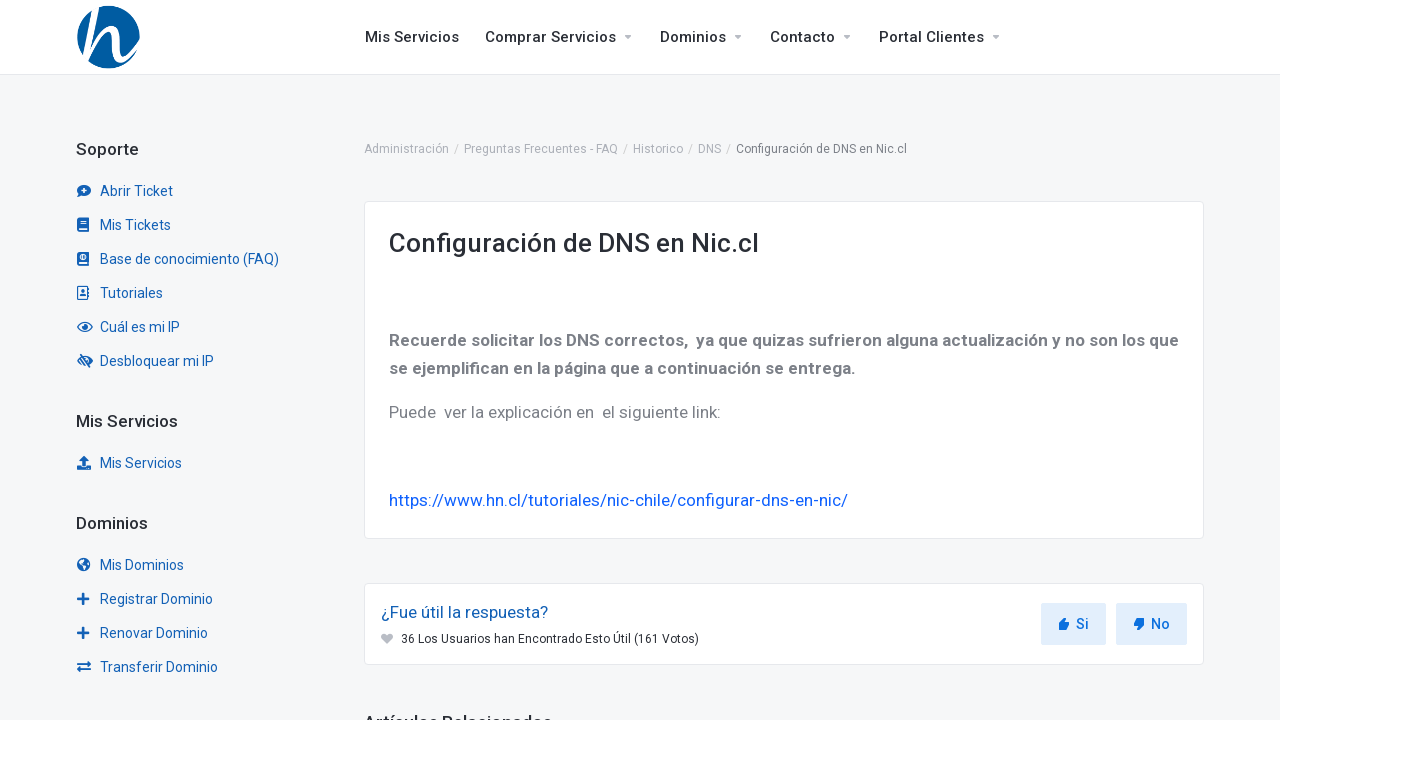

--- FILE ---
content_type: text/html; charset=utf-8
request_url: https://clientes.hn.cl/knowledgebase/1/Configuracion-de-DNS-en-Nic.cl.html
body_size: 65335
content:

    <!DOCTYPE html>

    <html lang="es">

    <head>

        <script> var whmcsBaseUrl = ""; 

        var langState = "Región";

        var stateSelect = "";

        var comunaSelect = "";

        </script>

        <meta charset="utf-8" />

        <meta http-equiv="X-UA-Compatible" content="IE=edge">

        <meta name="viewport" content="width=device-width, initial-scale=1.0, maximum-scale=1.0, user-scalable=0">

       <title>Portal Clientes - HN Datacenter</title>

       <meta name="description" content="Ingreso de Autogestión a Portal Clientes - HN Datacenter, servicios de alojamiento con mas de 12 años en Chile">

        <!-- Google / Search Engine Tags -->

        <meta itemprop="name" content="Area de Clientes HN Datacenter">

        <meta itemprop="description" content="Ingreso de Autogestión a Portal Clientes - HN Datacenter, servicios de alojamiento con mas de 12 años en Chile">

        <meta itemprop="image" content="https://www.pre.cl/templates/lagom/assets/img/favicons/favicon-192.png">



        <!-- Facebook Meta Tags -->

        <meta property="og:url" content="https://www.pre.cl/index.php?rp=/login">

        <meta property="og:type" content="website">

        <meta property="og:title" content="Area de Clientes HN Datacenter">

        <meta property="og:description" content="Ingreso de Autogestión a Portal Clientes - HN Datacenter, servicios de alojamiento con mas de 12 años en Chile">

        <meta property="og:image" content="https://www.pre.cl/templates/lagom/assets/img/favicons/favicon-192.png">



        <!-- Twitter Meta Tags -->

        <meta name="twitter:card" content="summary_large_image">

        <meta name="twitter:title" content="Area de Clientes HN Datacenter">

        <meta name="twitter:description" content="Ingreso de Autogestión a Portal Clientes - HN Datacenter, servicios de alojamiento con mas de 12 años en Chile">

        <meta name="twitter:image" content="https://www.pre.cl/templates/lagom/assets/img/favicons/favicon-192.png">

        <link href="/templates/lagom/core/styles/default/assets/css/custom.css" rel="stylesheet"> 

                
            <link rel="shortcut icon" href="/templates/lagom/assets/img/favicons/favicon.ico">
        <link rel="icon" sizes="16x16 32x32 64x64" href="/templates/lagom/assets/img/favicons/favicon.ico">
        <link rel="icon" type="image/png" sizes="196x196" href="/templates/lagom/assets/img/favicons/favicon-192.png">
        <link rel="icon" type="image/png" sizes="160x160" href="/templates/lagom/assets/img/favicons/favicon-160.png">
        <link rel="icon" type="image/png" sizes="96x96" href="/templates/lagom/assets/img/favicons/favicon-96.png">
        <link rel="icon" type="image/png" sizes="64x64" href="/templates/lagom/assets/img/favicons/favicon-64.png">
        <link rel="icon" type="image/png" sizes="32x32" href="/templates/lagom/assets/img/favicons/favicon-32.png">
        <link rel="icon" type="image/png" sizes="16x16" href="/templates/lagom/assets/img/favicons/favicon-16.png">
        <link rel="apple-touch-icon" href="/templates/lagom/assets/img/favicons/favicon-57.png">
        <link rel="apple-touch-icon" sizes="114x114" href="/templates/lagom/assets/img/favicons/favicon-114.png">
        <link rel="apple-touch-icon" sizes="72x72" href="/templates/lagom/assets/img/favicons/favicon-72.png">
        <link rel="apple-touch-icon" sizes="144x144" href="/templates/lagom/assets/img/favicons/favicon-144.png">
        <link rel="apple-touch-icon" sizes="60x60" href="/templates/lagom/assets/img/favicons/favicon-60.png">
        <link rel="apple-touch-icon" sizes="120x120" href="/templates/lagom/assets/img/favicons/favicon-120.png">
        <link rel="apple-touch-icon" sizes="76x76" href="/templates/lagom/assets/img/favicons/favicon-76.png">
        <link rel="apple-touch-icon" sizes="152x152" href="/templates/lagom/assets/img/favicons/favicon-152.png">
        <link rel="apple-touch-icon" sizes="180x180" href="/templates/lagom/assets/img/favicons/favicon-180.png">
        <meta name="msapplication-TileColor" content="#FFFFFF">
        <meta name="msapplication-TileImage" content="/templates/lagom/assets/img/favicons/favicon-144.png">
        <meta name="msapplication-config" content="/templates/lagom/assets/img/favicons/browserconfig.xml">
                                                                <link href="/templates/lagom/core/styles/default/assets/css/theme.css?v=1.5.7" rel="stylesheet">
                                                                                    <link href="https://pro.fontawesome.com/releases/v5.10.0/css/all.css" rel="stylesheet">
    <!-- HTML5 Shim and Respond.js IE8 support of HTML5 elements and media queries -->
    <!-- WARNING: Respond.js doesn't work if you view the page via file:// -->
    <!--[if lt IE 9]>
    <script src="https://oss.maxcdn.com/libs/html5shiv/3.7.0/html5shiv.js"></script>
    <script src="https://oss.maxcdn.com/libs/respond.js/1.4.2/respond.min.js"></script>
    <![endif]-->

    <script type="text/javascript">
        var csrfToken = '8b83de42b4fc2e47d1591a4c54cebc066bc4373d',
            markdownGuide = 'Guía de Markdown',
            locale = 'en',
            saved = 'guardado',
            saving = 'guardando',
            whmcsBaseUrl = "",
            requiredText = 'Necesario',
            recaptchaSiteKey = "";
    </script>

    <script src="/templates/lagom/assets/js/scripts.min.js?v=1.5.7"></script>
    <script src="/templates/lagom/assets/js/core.min.js?v=1.5.7"></script>

    
    

        
        

        
        <!-- Google Tag Manager -->
        <script>(function(w,d,s,l,i){w[l]=w[l]||[];w[l].push({'gtm.start':
            new Date().getTime(),event:'gtm.js'});var f=d.getElementsByTagName(s)[0],
            j=d.createElement(s),dl=l!='dataLayer'?'&l='+l:'';j.async=true;j.src=
            'https://www.googletagmanager.com/gtm.js?id='+i+dl;f.parentNode.insertBefore(j,f);
            })(window,document,'script','dataLayer','GTM-W7D5V5H');
            </script>
            <script async src="https://www.googletagmanager.com/gtag/js?id=UA-186256706-2"></script>
            <script>
            window.dataLayer = window.dataLayer || [];
            function gtag(){dataLayer.push(arguments);}
            gtag('js', new Date());
            
            function getRetailCrmCookie(name) {
            var matches = document.cookie.match(new RegExp(
            '(?:^|; )' + name + '=([^;]*)'
            ));
            
            return matches ? decodeURIComponent(matches[1]) : '';
            }
            
            gtag('config', 'UA-186256706-2', {
            'custom_map': {'dimension1': getRetailCrmCookie("_ga")}
            });
            </script>

        

        

        <!-- Hotjar Tracking Code for https://clientes.hn.cl -->

        <script>

            (function(h,o,t,j,a,r){

                h.hj=h.hj||function(){(h.hj.q=h.hj.q||[]).push(arguments)};

                h._hjSettings={hjid:2562431,hjsv:6};

                a=o.getElementsByTagName('head')[0];

                r=o.createElement('script');r.async=1;

                r.src=t+h._hjSettings.hjid+j+h._hjSettings.hjsv;

                a.appendChild(r);

            })(window,document,'https://static.hotjar.com/c/hotjar-','.js?sv=');

        </script>

        

        

<!-- Google Tag Manager (noscript) -->

<noscript><iframe src="https://www.googletagmanager.com/ns.html?id=GTM-W7D5V5H"

height="0" width="0" style="display:none;visibility:hidden"></iframe></noscript>

<!-- End Google Tag Manager (noscript) -->





    
<!-- Dynamic Template Compatibility -->
<!-- Please update your theme to include or have a comment on the following to negate dynamic inclusion -->
<link rel="stylesheet" type="text/css" href="/assets/css/fontawesome-all.min.css" />

</head>

    <body class="lagom   lagom-not-portal lagom-layout-condensed page-knowledgebasearticle" data-phone-cc-input="1">

        

        
            


    <div class="app-nav app-nav-condensed hidden-print">
        <section id="header">
            <div class="container">
                <button type="button" class="navbar-toggle">
                    <span class="icon-bar"></span>
                    <span class="icon-bar"></span>
                    <span class="icon-bar"></span>
                    <span class="icon-bar"></span>
                </button>
                                                            <a href="/index.php" class="logo"><img src="/templates/lagom/assets/img/logo/logo_big.png" alt="HN Datacenter"/></a>
                                                    <ul class="top-nav">
                                        <li>
                        <a href="/cart.php?a=view">
                            <i class="lm lm-basket"></i>
                        </a>
                    </li>
                                            
            <li menuItemName="Account" class="dropdown account " id="Secondary_Navbar-Account">
            <a class="dropdown-toggle" data-toggle="dropdown" href="#">
                <i class="fas fa-ticket lm lm-user"></i>                                                            <span class="item-text">Mi Cuenta</span>
                                                                    
                <b class="ls ls-caret"></b>               
            </a>
                            <ul class="dropdown-menu dropdown-menu-right" >
                                                                                    <li menuItemName="Login" class=" " id="Secondary_Navbar-Account-Login">
                            <a href="/clientarea.php">
                                                                Entrar
                                                            </a>
                        </li>
                                            <li menuItemName="Divider" class="nav-divider " id="Secondary_Navbar-Account-Divider">
                            <a href="">
                                                                -----
                                                            </a>
                        </li>
                                            <li menuItemName="Forgot Password?" class=" " id="Secondary_Navbar-Account-Forgot_Password?">
                            <a href="/password/reset">
                                                                Recuperar Contraseña
                                                            </a>
                        </li>
                                    </ul>
                    </li>
                    </ul>
            </div>
        </section>
            <section id="main-menu">
        <nav id="nav" class="navbar navbar-default navbar-main " role="navigation">
            <div class="container">
                <!-- Brand and toggle get grouped for better mobile display -->
                <div class="navbar-header">
                    Menu
                </div>
                <!-- Collect the nav links, forms, and other content for toggling -->
                <div class="navbar-collapse" id="primary-nav">
                    <ul class="nav navbar-nav">
                            
            <li menuItemName="Home" class="  home-item " id="Primary_Navbar-Home">
            <a href="/index.php">
                <i class="fas fa-ticket lm lm-home"></i>                                    <span>Área de Inicio Clientes</span>
                                                
                               
            </a>
                    </li>
            <li menuItemName="misservicios" class="  " id="Primary_Navbar-misservicios">
            <a href="/clientarea.php?action=products">
                <i class="fas fa-home"></i>                                    <span>Mis Servicios</span>
                                                
                               
            </a>
                    </li>
            <li menuItemName="Store" class="dropdown  " id="Primary_Navbar-Store">
            <a class="dropdown-toggle" data-toggle="dropdown" href="#">
                <i class="fas fa-ticket lm lm-basket"></i>                                    <span>Comprar Servicios</span>
                                                
                <b class="ls ls-caret"></b>               
            </a>
                            <ul class="dropdown-menu " >
                                                                                    <li menuItemName="Servidores Dedicados" class=" " id="Primary_Navbar-Store-Servidores_Dedicados">
                            <a href="/store/servidores-dedicados-2">
                                                                Servidores Dedicados
                                                            </a>
                        </li>
                                            <li menuItemName="Servidores VPS" class=" " id="Primary_Navbar-Store-Servidores_VPS">
                            <a href="/store/servidores-vps">
                                                                Servidores VPS
                                                            </a>
                        </li>
                                            <li menuItemName="Shop Divider 1" class="nav-divider " id="Primary_Navbar-Store-Shop_Divider_1">
                            <a href="">
                                                                -----
                                                            </a>
                        </li>
                                            <li menuItemName="Hosting" class=" " id="Primary_Navbar-Store-Hosting">
                            <a href="/store/hosting">
                                                                Web Hosting
                                                            </a>
                        </li>
                                            <li menuItemName="Certificados SSL" class=" " id="Primary_Navbar-Store-Certificados_SSL">
                            <a href="/store/certificados-ssl">
                                                                Certificados SSL
                                                            </a>
                        </li>
                                    </ul>
                    </li>
            <li menuItemName="Announcements" class="  " id="Primary_Navbar-Announcements">
            <a href="/announcements">
                <i class="fas fa-ticket lm lm-document"></i>                                    <span>Anuncios</span>
                                                
                               
            </a>
                    </li>
            <li menuItemName="Knowledgebase" class="  " id="Primary_Navbar-Knowledgebase">
            <a href="/knowledgebase">
                <i class="fas fa-ticket ls ls-document-info"></i>                                    <span>Preguntas Frecuentes - FAQ</span>
                                                
                               
            </a>
                    </li>
            <li menuItemName="Domains" class="dropdown  " id="Primary_Navbar-Domains">
            <a class="dropdown-toggle" data-toggle="dropdown" href="#">
                <i class="fas fa-ticket lm lm-globe"></i>                                    <span>Dominios</span>
                                                
                <b class="ls ls-caret"></b>               
            </a>
                            <ul class="dropdown-menu " >
                                                                                    <li menuItemName="Mis Dominios" class=" " id="Primary_Navbar-Domains-Mis_Dominios">
                            <a href="/clientarea.php?action=domains">
                                                                Mis Dominios
                                                            </a>
                        </li>
                                            <li menuItemName="Domains Divider" class="nav-divider " id="Primary_Navbar-Domains-Domains_Divider">
                            <a href="">
                                                                Domains Divider
                                                            </a>
                        </li>
                                            <li menuItemName="Renovar Dominio" class=" " id="Primary_Navbar-Domains-Renovar_Dominio">
                            <a href="/cart/domain/renew">
                                                                Renovar Dominio
                                                            </a>
                        </li>
                                            <li menuItemName="Registrar Nuevo Dominio" class=" " id="Primary_Navbar-Domains-Registrar_Nuevo_Dominio">
                            <a href="/cart.php?a=add&domain=register">
                                                                Registrar Nuevo Dominio
                                                            </a>
                        </li>
                                            <li menuItemName="Transferir Dominio" class=" " id="Primary_Navbar-Domains-Transferir_Dominio">
                            <a href="/cart.php?a=add&domain=transfer">
                                                                Transferir Dominio
                                                            </a>
                        </li>
                                    </ul>
                    </li>
            <li menuItemName="Contacto" class="dropdown  " id="Primary_Navbar-Contacto">
            <a class="dropdown-toggle" data-toggle="dropdown" href="#">
                <i class="fas fa-phone-square-alt"></i>                                    <span>Contacto</span>
                                                
                <b class="ls ls-caret"></b>               
            </a>
                            <ul class="dropdown-menu " >
                                                                                    <li menuItemName="CallCenter" class=" " id="Primary_Navbar-Contacto-CallCenter">
                            <a href="">
                                                                <a href="tel:+56225812000">Call Center +56 2 25812000</a>
                                                            </a>
                        </li>
                                            <li menuItemName="Pago Rápido" class=" " id="Primary_Navbar-Contacto-Pago_Rápido">
                            <a href="/pago-rapido/" target="_blank">
                                                                Pago Rápido
                                                            </a>
                        </li>
                                    </ul>
                    </li>
            <li menuItemName="Portal Clientes" class="dropdown  " id="Primary_Navbar-Portal_Clientes">
            <a class="dropdown-toggle" data-toggle="dropdown" href="#">
                <i class="fas fa-user"></i>                                    <span>Portal Clientes</span>
                                                
                <b class="ls ls-caret"></b>               
            </a>
                            <ul class="dropdown-menu " >
                                                                                    <li menuItemName="InciarSesion" class=" " id="Primary_Navbar-Portal_Clientes-InciarSesion">
                            <a href="/clientarea.php">
                                                                Mi cuenta
                                                            </a>
                        </li>
                                            <li menuItemName="OlividePassw" class=" " id="Primary_Navbar-Portal_Clientes-OlividePassw">
                            <a href="/password/reset/">
                                                                Recuperar Constraeña
                                                            </a>
                        </li>
                                    </ul>
                    </li>
                        </ul>
                                                                 <ul class="nav navbar-nav language-nav">
                            <li class="dropdown language">
                                <a class="dropdown-toggle" data-toggle="dropdown" href="#">
                                    <span class="item-text">Español</span>
                                    <i class="ls ls-caret"></i>
                                </a>
                                <ul class="dropdown-menu dropdown-menu-right" id="languageChooserContent">
                                                                            <li class="">
                                            <a href="/knowledgebase/1/Configuracion-de-DNS-en-Nic.cl.html?language=arabic">العربية</a>
                                        </li>
                                                                            <li class="">
                                            <a href="/knowledgebase/1/Configuracion-de-DNS-en-Nic.cl.html?language=azerbaijani">Azerbaijani</a>
                                        </li>
                                                                            <li class="">
                                            <a href="/knowledgebase/1/Configuracion-de-DNS-en-Nic.cl.html?language=catalan">Català</a>
                                        </li>
                                                                            <li class="">
                                            <a href="/knowledgebase/1/Configuracion-de-DNS-en-Nic.cl.html?language=chinese">中文</a>
                                        </li>
                                                                            <li class="">
                                            <a href="/knowledgebase/1/Configuracion-de-DNS-en-Nic.cl.html?language=croatian">Hrvatski</a>
                                        </li>
                                                                            <li class="">
                                            <a href="/knowledgebase/1/Configuracion-de-DNS-en-Nic.cl.html?language=czech">Čeština</a>
                                        </li>
                                                                            <li class="">
                                            <a href="/knowledgebase/1/Configuracion-de-DNS-en-Nic.cl.html?language=danish">Dansk</a>
                                        </li>
                                                                            <li class="">
                                            <a href="/knowledgebase/1/Configuracion-de-DNS-en-Nic.cl.html?language=dutch">Nederlands</a>
                                        </li>
                                                                            <li class="">
                                            <a href="/knowledgebase/1/Configuracion-de-DNS-en-Nic.cl.html?language=english">English</a>
                                        </li>
                                                                            <li class="">
                                            <a href="/knowledgebase/1/Configuracion-de-DNS-en-Nic.cl.html?language=english_539">English</a>
                                        </li>
                                                                            <li class="">
                                            <a href="/knowledgebase/1/Configuracion-de-DNS-en-Nic.cl.html?language=estonian">Estonian</a>
                                        </li>
                                                                            <li class="">
                                            <a href="/knowledgebase/1/Configuracion-de-DNS-en-Nic.cl.html?language=farsi">Persian</a>
                                        </li>
                                                                            <li class="">
                                            <a href="/knowledgebase/1/Configuracion-de-DNS-en-Nic.cl.html?language=french">Français</a>
                                        </li>
                                                                            <li class="">
                                            <a href="/knowledgebase/1/Configuracion-de-DNS-en-Nic.cl.html?language=german">Deutsch</a>
                                        </li>
                                                                            <li class="">
                                            <a href="/knowledgebase/1/Configuracion-de-DNS-en-Nic.cl.html?language=hebrew">עברית</a>
                                        </li>
                                                                            <li class="">
                                            <a href="/knowledgebase/1/Configuracion-de-DNS-en-Nic.cl.html?language=hungarian">Magyar</a>
                                        </li>
                                                                            <li class="">
                                            <a href="/knowledgebase/1/Configuracion-de-DNS-en-Nic.cl.html?language=italian">Italiano</a>
                                        </li>
                                                                            <li class="">
                                            <a href="/knowledgebase/1/Configuracion-de-DNS-en-Nic.cl.html?language=macedonian">Macedonian</a>
                                        </li>
                                                                            <li class="">
                                            <a href="/knowledgebase/1/Configuracion-de-DNS-en-Nic.cl.html?language=norwegian">Norwegian</a>
                                        </li>
                                                                            <li class="">
                                            <a href="/knowledgebase/1/Configuracion-de-DNS-en-Nic.cl.html?language=portuguese-br">Português</a>
                                        </li>
                                                                            <li class="">
                                            <a href="/knowledgebase/1/Configuracion-de-DNS-en-Nic.cl.html?language=portuguese-pt">Português</a>
                                        </li>
                                                                            <li class="">
                                            <a href="/knowledgebase/1/Configuracion-de-DNS-en-Nic.cl.html?language=romanian">Română</a>
                                        </li>
                                                                            <li class="">
                                            <a href="/knowledgebase/1/Configuracion-de-DNS-en-Nic.cl.html?language=russian">Русский</a>
                                        </li>
                                                                            <li class="active">
                                            <a href="/knowledgebase/1/Configuracion-de-DNS-en-Nic.cl.html?language=spanish">Español</a>
                                        </li>
                                                                            <li class="">
                                            <a href="/knowledgebase/1/Configuracion-de-DNS-en-Nic.cl.html?language=spanish_539">English</a>
                                        </li>
                                                                            <li class="">
                                            <a href="/knowledgebase/1/Configuracion-de-DNS-en-Nic.cl.html?language=spanish_730">Español</a>
                                        </li>
                                                                            <li class="">
                                            <a href="/knowledgebase/1/Configuracion-de-DNS-en-Nic.cl.html?language=spanish_new">Español</a>
                                        </li>
                                                                            <li class="">
                                            <a href="/knowledgebase/1/Configuracion-de-DNS-en-Nic.cl.html?language=spanish_v4">Español</a>
                                        </li>
                                                                            <li class="">
                                            <a href="/knowledgebase/1/Configuracion-de-DNS-en-Nic.cl.html?language=swedish">Svenska</a>
                                        </li>
                                                                            <li class="">
                                            <a href="/knowledgebase/1/Configuracion-de-DNS-en-Nic.cl.html?language=turkish">Türkçe</a>
                                        </li>
                                                                            <li class="">
                                            <a href="/knowledgebase/1/Configuracion-de-DNS-en-Nic.cl.html?language=ukranian">Українська</a>
                                        </li>
                                                                    </ul>
                            </li>
                        </ul>
                                    </div><!-- /.navbar-collapse -->
            </div>
        </nav>
    </section>
    </div>
    
<div class="app-main">
        <div class="main-body ">
        <div class="container">
           <div class="main-grid row">
                                                            <div class="main-header col-md-9 pull-md-right">
                            <div class="header-lined ">
                                      
                        <h1>
                Preguntas Frecuentes - FAQ 
            </h1>
                            <div class="d-flex space-between align-center">
                    
    <ol class="breadcrumb">
                    <li>
                <a href="https://clientes.hn.cl">                Administración
                </a>            </li>
                    <li>
                <a href="/knowledgebase">                Preguntas Frecuentes - FAQ
                </a>            </li>
                    <li>
                <a href="/knowledgebase/17/Historico">                Historico
                </a>            </li>
                    <li>
                <a href="/knowledgebase/1/DNS">                DNS
                </a>            </li>
                    <li class="active">
                                Configuración de DNS en Nic.cl
                            </li>
            </ol>
                            </div>
                                            </div>
                        </div>
                                        <div class="main-sidebar sidebar-primary col-md-3 pull-md-left sidebar">
                                    <div menuItemName="menuSoporte" class="panel panel-sidebar panel-sidebar">
            <div class="panel-heading">
                <h3 class="panel-title">
                    <i class="fas fa-headset"></i>&nbsp;                    Soporte
                                        <i class="fa fa-chevron-up panel-minimise pull-right"></i>
                </h3>
            </div>
                                        <div class="list-group">
                                                                        <a menuItemName="menuSoporte6" href="/submitticket.php" class="list-group-item" id="Primary_Sidebar-menuSoporte-menuSoporte6">
                                                                                                                                            <i class="fas fa-comment-medical"></i>
                                                                                                    Abrir Ticket
                         
                            </a>
                                                                                                <a menuItemName="menuSoporte1" href="/supporttickets.php" class="list-group-item" id="Primary_Sidebar-menuSoporte-menuSoporte1">
                                                                                                                                            <i class="fas fa-book"></i>
                                                                                                    Mis Tickets
                         
                            </a>
                                                                                                <a menuItemName="menuSoporte2" href="/knowledgebase.php" class="list-group-item" id="Primary_Sidebar-menuSoporte-menuSoporte2">
                                                                                                                                            <i class="fas fa-atlas"></i>
                                                                                                    Base de conocimiento (FAQ)
                         
                            </a>
                                                                                                <a menuItemName="menuSoporte3" href="/knowledgebase/14/Tutoriales" class="list-group-item" id="Primary_Sidebar-menuSoporte-menuSoporte3">
                                                                                                                                            <i class="far fa-address-book"></i>
                                                                                                    Tutoriales
                         
                            </a>
                                                                                                <a menuItemName="menuSoporte4" href="/?m=autounblockcsf&ip=1" class="list-group-item" id="Primary_Sidebar-menuSoporte-menuSoporte4">
                                                                                                                                            <i class="far fa-eye"></i>
                                                                                                    Cuál es mi IP
                         
                            </a>
                                                                                                <a menuItemName="menuSoporte5" href="/?m=autounblockcsf" class="list-group-item" id="Primary_Sidebar-menuSoporte-menuSoporte5">
                                                                                                                                            <i class="fas fa-low-vision"></i>
                                                                                                    Desbloquear mi IP
                         
                            </a>
                                                            </div>
                                </div>
                    <div menuItemName="menuServicios" class="panel panel-sidebar panel-sidebar">
            <div class="panel-heading">
                <h3 class="panel-title">
                    <i class="fas fa-server"></i>&nbsp;                    Mis     Servicios
                                        <i class="fa fa-chevron-up panel-minimise pull-right"></i>
                </h3>
            </div>
                                        <div class="list-group">
                                                                        <a menuItemName="menuServicios2" href="/clientarea.php?action=products" class="list-group-item" id="Primary_Sidebar-menuServicios-menuServicios2">
                                                                                                                                            <i class="fas fa-upload"></i>
                                                                                                    Mis Servicios
                         
                            </a>
                                                            </div>
                                </div>
                    <div menuItemName="menuDominios" class="panel panel-sidebar panel-sidebar">
            <div class="panel-heading">
                <h3 class="panel-title">
                    <i class="fas fa-globe-americas"></i>&nbsp;                    Dominios
                                        <i class="fa fa-chevron-up panel-minimise pull-right"></i>
                </h3>
            </div>
                                        <div class="list-group">
                                                                        <a menuItemName="menuDominios4" href="/clientarea.php?action=domains" class="list-group-item" id="Primary_Sidebar-menuDominios-menuDominios4">
                                                                                                                                            <i class="fas fa-globe-americas"></i>
                                                                                                    Mis Dominios
                         
                            </a>
                                                                                                <a menuItemName="menuDominios1" href="/cart.php?a=add&domain=register" class="list-group-item" id="Primary_Sidebar-menuDominios-menuDominios1">
                                                                                                                                            <i class="fas fa-plus"></i>
                                                                                                    Registrar Dominio
                         
                            </a>
                                                                                                <a menuItemName="menuDominios2" href="/cart/domain/renew" class="list-group-item" id="Primary_Sidebar-menuDominios-menuDominios2">
                                                                                                                                            <i class="fas fa-plus"></i>
                                                                                                    Renovar Dominio
                         
                            </a>
                                                                                                <a menuItemName="menuDominios3" href="/cart.php?a=add&domain=transfer" class="list-group-item" id="Primary_Sidebar-menuDominios-menuDominios3">
                                                                                                                                            <i class="fas fa-exchange-alt"></i>
                                                                                                    Transferir Dominio
                         
                            </a>
                                                            </div>
                                </div>
             
                            
    
    
           
                    </div>
                <div class="main-content col-md-9 pull-md-right">
                    

        



    
    <div class="article">
        <div class="article-title">   
            <h2>Configuración de DNS en Nic.cl</h2>
        </div>
                <div class="article-content">
            <p> </p>
<p><strong>Recuerde solicitar los DNS correctos,  ya que quizas sufrieron alguna actualización y no son los que se ejemplifican en la página que a continuación se entrega.</strong></p>
<p>Puede  ver la explicación en  el siguiente link:</p>
<p> </p>
<p><a href="https://www.hn.cl/tutoriales/nic-chile/configurar-dns-en-nic/">https://www.hn.cl/tutoriales/nic-chile/configurar-dns-en-nic/</a></p>
        </div>
    </div>

    <div class="clearfix"></div>
    
    <div class="kb-rate-article hidden-print">
        <form action="/knowledgebase/1/Configuracion-de-DNS-en-Nic.cl.html" method="post">
<input type="hidden" name="token" value="8b83de42b4fc2e47d1591a4c54cebc066bc4373d" />
            <input type="hidden" name="useful" value="vote">
            <div class="text">
                ¿Fue útil la respuesta?                <span><i class="ls ls-heart"></i> 36 Los Usuarios han Encontrado Esto Útil (161 Votos)</span>
            </div>
            <div>
                            <button type="submit" name="vote" value="yes" class="btn btn-info"><i class="ls ls-like"></i> Si</button>
                <button type="submit" name="vote" value="no" class="btn btn-info"><i class="ls ls-dislike"></i> No</button>
                        </div>
        </form>
    </div>

            <div class="kb-also-read">
            <h3>Artículos Relacionados</h3>
            <div class="kbarticles">
                                        <a href="/knowledgebase/70/iCuanto-demora-la-propagacion-de-DNS.html">
                            ¿Cuánto demora la propagación de DNS?                             <p>El tiempo de propagación de DNS de un servidor a un dominio demora entre 24 a 48 horas en los...</p>
                        </a>
                                        <a href="/knowledgebase/185/iComo-crear-DNS-personalizados.html">
                            ¿Cómo crear DNS personalizados?                             <p>Si usted tiene un reseller, un VPS o un Servidor Dedicado, es una buena practica contar con DNS...</p>
                        </a>
                            </div>
        </div>
        

<style>
    .sec-title.info_footer {
        text-align: center;
    }
    .sec-title {
        background: #11559f;
        color: #ffffff;
        padding: 25px 0px 25px 0px;
    }
    .info_footer h3 {
        font-size: 25px;
        width: initial;
        margin: 0;
        padding: 10px 0 0;
        font-weight: 300;
        color:#fff;
    }
    .promocion {
        font-size: 25px;
        font-weight: 200 !important;
        text-transform: none !important;
        margin-top: 10px;
        color:#fff;
    }
    .strong10 {
        font-weight: 400;
    }
    .info_footer a.btn {
        margin: 0;
        font-size: 1em;
        padding: 10px 20px;
        font-size: 20px;
        font-weight: 600;
        text-transform: capitalize;
        color: #FFFFFF;
        background-color: #00D8E0;
        box-shadow: 0px 10px 6px 0px rgba(0,0,0,0.5);
        padding: 15px 20px 15px 20px;
        border-color:initial !important;
    }
    .footer {
        background-color: #3e4247;
    }
    .row.foot {
        padding-top: 40px;
        padding-bottom: 50px;
    }
    .footer .widget {
            margin: 0;
            float: left;
            width: 100%;
    }
    .footer .widget h3 {
        font-weight: 700;
        color: #ffffff;
        margin-bottom: 20px;
    }
    .footer .widget ul li {
        margin-bottom: 10px;
    }
    .footer .widget ul li a {
        color: rgba(255, 255, 255, 0.6) !important;
        text-decoration: none;
        border-radius: 5px;
    }
    .footer_copyright {
        padding: 10px;
        background: #7a7a7a;
        color: #fff;
    }
    .numerofooter:hover {
        color: #7a7a7a;
        text-decoration: none !important;
    }
     .numerofooter {
        color: #00d8e0;
        font-weight: 800;
        font-size: 1.6em;
    }
    .emailfooter {
        color: #ffffff;
        font-weight: 800;
        font-size: 1.3em;
    }
    .social-icons {
        display: flex;
        margin-top: 15px;
        list-style: none;
        margin-left: -40px !important;
    }
    .footer .widget ul li {
        margin-bottom: 10px;
    }
    .fab.fa-facebook.iconfooter.facebook {
        color: #fff;
    }
    .footer .widget ul > li > a:hover {
        color: #00d8e0 !important;
    }
    #menu-footer-nosotros {
        list-style: none;
        margin-left: -35px;
    }
    #menu-footer-servicios {
        list-style: none;
        margin-left: -35px;
    }
    #menu-footer-recursos {
        list-style: none;
        margin-left: -35px;
    }
    .rrssfooter {
        color: #fff;
        font-size: 20px;
        padding: 0.4em;
        background-color: #00D8E0;
        margin: 2px;
    }
    .fab.fa-youtube.iconfooter {
        color: #fff;
    }
    .elementor-shape.elementor-shape-bottom {
        fill: #3E4247;
        margin-bottom: -10px;
    }
    section > .elementor-shape.elementor-shape-bottom > svg {
        width: calc(110% + 1.3px);
        height: 100px;
        background: #f6f7f8;
    }
    .fab.fa-twitter.iconfooter.facebook,.fab.fa-linkedin.iconfooter.youtube {
        color: #fff;
    }
    .elementor-shape.elementor-shape-bottom {
        fill: #3E4247;
    }
    section > .elementor-shape.elementor-shape-bottom > svg {
        width: calc(110% + 1.3px);
        height: 100px;
    }
    @media (max-width: 768px) {
        #central {
            font-size: 26px;
        }
        .footer .widget{
           text-align: center !important;
        }
        .social-icons{
            margin-left: 15% !important;
        }
        .d-none.d-sm-block.col-sm-3.col-md-3.menufooter {
            display: none;
        }
        .d-none.d-sm-block.col-sm-4.col-md-3.menufooter {
            display: none;
        }
        .col-sm-12.col-xs-12.col-md-8 {
            text-align: center;
        }
        .col-sm-12.col-xs-12.col-md-4 {
            text-align: center;
        }
        .footer_copyright .redes_sociales{
            padding:0px !important;
            margin: 20px 0px 0px 50px !important;
            float: initial !important;            
        }
        #Primary_Navbar-misservicios,
        #Primary_Navbar-Services,
        #Primary_Navbar-Domains,
        #Primary_Navbar-Support,
        #Primary_Navbar-Contacto,
        #Primary_Navbar-Facturación,
        #Primary_Navbar-Portal_Clientes {
            border-bottom: 1px solid #1361b6;
            color:#fff;
        }
        .navbar-main .navbar-nav > li > a > i:first-child{
            display: initial;
            margin-right: 10px;
        }
        .navbar-header {
            display: none !important;
        }
        /*#Primary_Navbar-misservicios#Primary_Navbar-Support {
           padding-top: 80px;
        }*/
        #primary-nav > ul.nav.navbar-nav > li:nth-child(2),  #primary-nav > ul.nav.navbar-nav > #Primary_Navbar-Support  {
            padding-top: 80px;
        }
        .lagom .navbar-main .navbar-nav>li>a {
            justify-content:initial !important;
        }
    }
</style>
    
                                                        </div>
                            <div class="main-sidebar sidebar-secondary col-md-3 pull-md-left sidebar">
                                                                                    <div menuItemName="Support Knowledgebase Tag Cloud" class="panel panel-sidebar panel-support-tags">
            <div class="panel-heading">
                <h3 class="panel-title">
                    <i class="fas fa-cloud"></i>&nbsp;                    Nube de Etiquetas
                                        <i class="fa fa-chevron-up panel-minimise pull-right"></i>
                </h3>
            </div>
                            <div class="panel-body">
                    <a href="/knowledgebase/tag/A" style="font-size:24px;">A</a>
<a href="/knowledgebase/tag/alcance" style="font-size:12px;">alcance</a>
<a href="/knowledgebase/tag/area-cliente" style="font-size:12px;">area cliente</a>
<a href="/knowledgebase/tag/Auto-SSL" style="font-size:12px;">Auto SSL</a>
<a href="/knowledgebase/tag/AutoSSL" style="font-size:12px;">AutoSSL</a>
<a href="/knowledgebase/tag/bloqueo-direccion" style="font-size:12px;">bloqueo direccion</a>
<a href="/knowledgebase/tag/cambiar-contraseña-cpanel" style="font-size:12px;">cambiar contraseña cpanel</a>
<a href="/knowledgebase/tag/cambiar-DNS" style="font-size:12px;">cambiar DNS</a>
<a href="/knowledgebase/tag/Certificado" style="font-size:12px;">Certificado</a>
<a href="/knowledgebase/tag/Certificado-SSL" style="font-size:12px;">Certificado SSL</a>
<a href="/knowledgebase/tag/Cliente" style="font-size:12px;">Cliente</a>
<a href="/knowledgebase/tag/CNAME" style="font-size:24px;">CNAME</a>
<a href="/knowledgebase/tag/compatibilidad" style="font-size:12px;">compatibilidad</a>
<a href="/knowledgebase/tag/conexion-a-base-de-datos" style="font-size:12px;">conexion a base de datos</a>
<a href="/knowledgebase/tag/contacto-adicional" style="font-size:12px;">contacto adicional</a>
<a href="/knowledgebase/tag/contacto-tecnico" style="font-size:12px;">contacto tecnico</a>
<a href="/knowledgebase/tag/cpanel" style="font-size:12px;">cpanel</a>
<a href="/knowledgebase/tag/cupon-de-pago" style="font-size:12px;">cupon de pago</a>
<a href="/knowledgebase/tag/cupon-vencido" style="font-size:12px;">cupon vencido</a>
<a href="/knowledgebase/tag/Custom-DNS" style="font-size:24px;">Custom DNS</a>
<a href="/knowledgebase/tag/datos-cliente" style="font-size:12px;">datos cliente</a>
<a href="/knowledgebase/tag/desbloquear" style="font-size:12px;">desbloquear</a>
<a href="/knowledgebase/tag/desbloquear-IP" style="font-size:12px;">desbloquear IP</a>
<a href="/knowledgebase/tag/direccion-bloqueada" style="font-size:12px;">direccion bloqueada</a>
<a href="/knowledgebase/tag/DNS" style="font-size:24px;">DNS</a>
<a href="/knowledgebase/tag/DNS-Personalizado" style="font-size:24px;">DNS Personalizado</a>
<a href="/knowledgebase/tag/DNS-Zone" style="font-size:24px;">DNS Zone</a>
<a href="/knowledgebase/tag/editar-datos" style="font-size:12px;">editar datos</a>
<a href="/knowledgebase/tag/editar-datos-cliente" style="font-size:12px;">editar datos cliente</a>
<a href="/knowledgebase/tag/iOS" style="font-size:12px;">iOS</a>
<a href="/knowledgebase/tag/ip-bloqueada" style="font-size:12px;">ip bloqueada</a>
<a href="/knowledgebase/tag/iPhone" style="font-size:12px;">iPhone</a>
<a href="/knowledgebase/tag/MX" style="font-size:24px;">MX</a>
<a href="/knowledgebase/tag/mysql" style="font-size:12px;">mysql</a>
<a href="/knowledgebase/tag/pagar" style="font-size:12px;">pagar</a>
<a href="/knowledgebase/tag/pagos" style="font-size:12px;">pagos</a>
<a href="/knowledgebase/tag/password" style="font-size:12px;">password</a>
<a href="/knowledgebase/tag/PHP" style="font-size:12px;">PHP</a>
<a href="/knowledgebase/tag/propagacion" style="font-size:12px;">propagacion</a>
<a href="/knowledgebase/tag/Registro" style="font-size:24px;">Registro</a>
<a href="/knowledgebase/tag/software" style="font-size:12px;">software</a>
<a href="/knowledgebase/tag/software-compatible" style="font-size:12px;">software compatible</a>
<a href="/knowledgebase/tag/soporte" style="font-size:12px;">soporte</a>
<a href="/knowledgebase/tag/soporte-tecnico" style="font-size:12px;">soporte tecnico</a>
<a href="/knowledgebase/tag/SSL" style="font-size:12px;">SSL</a>
<a href="/knowledgebase/tag/subcuenta" style="font-size:12px;">subcuenta</a>
<a href="/knowledgebase/tag/ttl" style="font-size:12px;">ttl</a>
<a href="/knowledgebase/tag/TXT" style="font-size:24px;">TXT</a>
<a href="/knowledgebase/tag/versión-php" style="font-size:12px;">versión php</a>
<a href="/knowledgebase/tag/version-php" style="font-size:12px;">version php</a>
<a href="/knowledgebase/tag/Zona-DNS" style="font-size:10px;">Zona DNS</a>

                </div>
                                            </div>
                                                                                    </div>
                        
                    <div class="clearfix"></div>
                </div>
            </div>
        </div>       
        
        <div class="modal system-modal fade" id="modalAjax" tabindex="-1" role="dialog" aria-hidden="true">
            <div class="modal-dialog">
                <div class="modal-content">
                    <div class="modal-header">
                        <button type="button" class="close" data-dismiss="modal" aria-label="Close"><i class="lm lm-close"></i></button>
                        <h3 class="modal-title"></h3>
                    </div>
                    <div class="modal-body">
                        <div class="loader">
                             
    <div class="spinner ">
        <div class="rect1"></div>
        <div class="rect2"></div>
        <div class="rect3"></div>
        <div class="rect4"></div>
        <div class="rect5"></div>
    </div>
                             </div>
                    </div>
                    <div class="modal-footer">
                        <button type="button" class="btn btn-primary modal-submit">
                            Enviar
                        </button>
                        <button type="button" class="btn btn-default" data-dismiss="modal">
                        Cancelar
                        </button>
                    </div>
                </div>
            </div>
        </div>
       <!------------------- Custom Footer HN-CL 
    <section class="sec-title info_footer">
        <div class="container">
            <div class="row">
                <div class="col-sm-12 col-xs-12 col-md-8">
                    <h3>¿Tienes dudas sobre nuestros servicios? Llámanos al <a href="tel:225812000 / 228401900">225812000 / 228401900</a></h3>
                </div>
                <div class="col-sm-12 col-xs-12 col-md-4">
                    <a href="https://www.hn.cl/contacto" title="CONTÁCTANOS" class="btn btn-info btn-large ">CONTÁCTANOS</a>
                </div>
            </div>
            
        </div>
    </section>
    <footer class="footer">
        <div class="container">
            <div class="row">
                <div class="col-xs-12 col-sm-4 col-md-3">
                        <section class="widget nav_menu-3 widget_nav_menu"><h3>Nosotros</h3>
                            <ul id="menu-footer-nosotros" class="menu"><li class="menu-servicios"><a title="Servicios de Hosting" href="https://www.hn.cl/servicios">Servicios</a></li>
                            <li class="menu-empresa"><a title="Empresa de Hosting" href="https://www.hn.cl/empresa">Empresa</a></li>
                            <li class="menu-facturacion"><a href="https://www.hn.cl/facturacion-electronica">Facturación</a></li>
                            <li class="menu-formas-de-pago"><a href="https://www.hn.cl/formas-de-pago">Formas de Pago</a></li>
                            <li class="menu-notificar-pago"><a href="https://www.hn.cl/notificar-pago">Notificar pago</a></li>
                            <li class="menu-datacenter"><a href="https://www.hn.cl/datacenter">Datacenter</a></li>
                            <li><i class="fa fa-phone"></i>Call Center:<strong>225812000 / 228401900</strong></li>
                            </ul>
                        </section>                    
                        
                    </ul>                                                
                </div>                                                             

                <div class="col-xs-12 col-sm-4 col-md-3">
                    <section class="widget nav_menu-2 widget_nav_menu"><h3>Servicios</h3><ul id="menu-footer-servicios" class="menu"><li class="active menu-hosting"><a title="Hostname – Hosting Chile" href="https://www.hn.cl" aria-current="page">Hosting</a></li>
                        <li class="menu-web-hosting"><a href="https://www.hn.cl/web-hosting">Web Hosting</a></li>
                        <li class="menu-servidores-vps"><a href="https://www.hn.cl/servidores-vps">Servidores VPS</a></li>
                        <li class="menu-certificados-ssl"><a href="https://clientes.hostname.cl/cart.php?gid=21">Certificados SSL</a></li>
                        <li class="menu-servidores-dedicados"><a href="https://www.hn.cl/servidores-dedicados">Servidores Dedicados</a></li>
                        </ul></section>        
                                        </div>
                                        <div class="col-xs-12 col-sm-4 col-md-3">
                                            <section class="widget nav_menu-4 widget_nav_menu"><h3>Recursos</h3><ul id="menu-footer-recursos" class="menu"><li class="menu-blog"><a title="Blog de Hosting" href="https://www.hn.cl/blog">Blog</a></li>
                        <li class="menu-videos-de-soporte"><a title="Videos de Soporte de Hosting" href="https://www.hn.cl/tutoriales">Videos de Soporte</a></li>
                        <li class="menu-sitemap"><a title="Sitemap" href="https://www.hn.cl/sitemap">Sitemap</a></li>
                        <li class="menu-mi-ip"><a title="Ver mi IP" href="http://ip.hn.cl/">Mi IP</a></li>
                        <li class="menu-preguntas-frecuentes"><a title="Preguntas Frecuentes de Hosting" target="_blank" rel="noopener noreferrer" href="http://clientes.hostname.cl/knowledgebase.php">Preguntas Frecuentes</a></li>
                        <li class="menu-terminos-y-condiciones"><a title="Condiciones del Hosting" href="https://www.hn.cl/terminos-y-condiciones">Términos y Condiciones</a></li>
                        </ul></section>        
                </div>
            </div>
        </div>
    </footer>
    <footer class="footer_copyright">
                            <div class="container">
                                <div class="row">
                                    <div class="col-lg-4 col-md-4 col-sm-12 col-xs-12">
                                       <a href="https://www.google.cl/maps/place/Hosting+Hostname+Limitada/@-33.450141,-70.6299255,17z/data=!3m1!4b1!4m2!3m1!1s0x9662c57b805cc401:0x99f7febd81747bd5" target="_blank" class="direccion"> 
                                        <i class="fas fa-map-marker-alt"></i>Seminario 687, Ñuñoa, Santiago, Chile</a>
                                    </div>                
                                    <div class="col-lg-4 col-md-4 col-sm-6 col-xs-12">                    
                                        <img src="https://www.hn.cl/uploads/2019/08/FORMAS-DE-PAGO-HOSTNAME.png" class="img-responsive" alt="medios de pago">
                                    </div>                
                                    <div class="col-lg-4 col-md-4 col-sm-6 col-xs-12">                    
                                        <ul class="redes_sociales">
                                            <li><a target="_blank" href="https://www.facebook.com/hostname.cl" class="text-center face"><i class="fab fa-facebook"></i></a></li>                         
                                            <li><a target="_blank" href="https://twitter.com/hostnamecl" class="text-center twitter"><i class="fab fa-twitter"></i></a></li>                                                
                                            <li><a target="_blank" href="https://www.youtube.com/user/HostnameDatacenter" class="text-center youtube"><i class="fab fa-youtube"></i></a></li>                         
                                            <li><a target="_blank" href="https://www.linkedin.com/company/hostname-cl/" class="text-center linkedin"><i class="fab fa-linkedin"></i></a></li>                                            
                                        </ul>
                                    </div>                
                                </div>
                            </div>
   </footer>
  --------------------------------------------->
 <!-- Custom Footer HN-PE --------------------------------------------->
<section>
    <div class="elementor-shape elementor-shape-bottom" data-negative="true"> 
        <svg xmlns="http://www.w3.org/2000/svg" viewBox="0 0 1000 100" preserveAspectRatio="none"> 
            <path class="elementor-shape-fill" d="M737.9,94.7L0,0v100h1000V0L737.9,94.7z"></path> 
        </svg>
    </div>
</section>
<footer class="footer">
<div class="container">
    <div class="row foot">
        <div class="d-none d-sm-block col-sm-3 col-md-3 menufooter">
            <section class="widget nav_menu-3 widget_nav_menu"><h3>Empresa</h3>
                <ul id="menu-footer-nosotros" class="menu">
                    <li class="menu-servicios"><a href="https://www.hn.cl/empresa/">Somos HN</a></li>
                    <li class="menu-empresa"><a href="https://www.hn.cl/formas-de-pago/">Formas de Pago</a></li>
                    <li class="menu-facturacion"><a href="https://www.hn.cl/notificar-pago/">Notificar Pago</a></li>
                    <li class="formas-de-pago"><a href="https://www.hn.cl/facturacion/">Facturación</a></li>
                    <li class="terminos-condiciones"><a href="https://www.hn.cl/terminos-y-condiciones/">Términos y Condiciones</a></li>
                </ul>
            </section>                    
                                                            
        </div>    
        <div class="d-none d-sm-block col-sm-4 col-md-3 menufooter">
            <section class="widget nav_menu-2 widget_nav_menu"><h3>Servicios</h3>
                <ul id="menu-footer-servicios" class="menu">
                        <li class="active menu-web-hosting"><a href="https://www.hn.cl/">Hosting</a></li>
                        <li class="active menu-web-hosting"><a href="https://www.hn.cl/web-hosting/">Web Hosting</a></li>
                        <li class="menu-hosting-reseller"><a href="https://www.hn.cl/servidores-dedicados/">Servidores Dedicados</a></li>
                        <li class="menu-servidores-vps"><a href="https://www.hn.cl/servidores-vps/">Servidores VPS</a></li>
                        <li class="menu-servidores-dedicados"><a href="https://www.hn.cl/dominios/">Dominios</a></li>
                        <li class="menu-servidores-dedicados"><a href="https://www.hn.cl/certificados-ssl/">Certificados SSL</a></li>
                 </ul>
              </section>        
       </div>                                                         
        <div class="d-none d-sm-block col-sm-3 col-md-3 menufooter">
            <section class="widget nav_menu-4 widget_nav_menu"><h3>Recursos</h3>
                <ul id="menu-footer-recursos" class="menu">
                    <li class="menu-blog"><a href="https://www.hn.cl/blog/">Blog</a></li>
                    <li class="menu-mi-ip"><a href="https://www.hn.cl/tutoriales/">Videos Soporte</a></li>
                    <li class="menu-mi-ip"><a href="index.php?m=autounblockcsf&ip=1">Mi IP</a></li>
                    <li class="menu-mi-ip"><a href="knowledgebase">Preguntas Frecuentes</a></li>
                    <li class="menu-sitemap"><a href="https://www.hn.cl/sitemap/">Sitemap</a></li>
                </ul>
            </section>        
        </div>
        <div class="col-xs-12 col-sm-4 col-md-3">
           <section class="widget nav_menu-2 widget_nav_menu">
            <div class="datoscontacto">
                 <h3 id="central">Central Teléfonica</h3>
                  <a class="numerofooter" href="callto:+56225812000 "><strong id="telf0" style="padding:10px;">+56225812000 </strong> </a><br>
                  <a class="numerofooter" href="callto:+56228401900 "><strong id="telf0" style="padding:10px;">+56228401900 </strong> </a><br>
                    </div>
                    <div>
                        <ul class="social-icons">
                            <li> <a class="rrssfooter" href="https://www.facebook.com/hostname.cl" target="_blank" rel="nofollow">
                                <i class="fab fa-facebook iconfooter facebook"></i></a> 
                            </li>
                            <li> <a class="rrssfooter" href="https://www.youtube.com/user/HostnameDatacenter" target="_blank" rel="nofollow">
                                <i class="fab fa-youtube iconfooter facebook"></i></a> 
                            </li>
                            <li> <a class="rrssfooter" href="https://twitter.com/hostnamecl" target="_blank" rel="nofollow">
                                <i class="fab fa-twitter iconfooter facebook"></i></a> 
                            </li>
                           <li><a class="rrssfooter" href="https://www.linkedin.com/in/hostnamedatacenter" target="_blank" rel="nofollow">
                            <i class="fab fa-linkedin iconfooter youtube"></i> </a> 
                           </li>
                       </ul>
                    </div> 
             </section>        
         </div>
       </div>
    </div>
</footer>
 <footer class="footer_copyright">
      <div class="container cont-footer">
         <div class="row no-margin">                   
            <div class="col-lg-12 col-md-12 col-sm-12 col-xs-12 text-center">
               <span style="color:rgba(255, 255, 255, 0.6);">Copyright HN Chile © 2020.</span>
            </div>

         </div>
    </div>
</footer>
 
 <!-- Custom Footer HN-PE --------------------------------------------->


    <script src="/templates/lagom/assets/js/vendor.js?v=1.5.7"></script>
    <script src="/templates/lagom/assets/js/lagom-app.js?v=1.5.7"></script>
    <script src="/templates/lagom/assets/js/whmcs-custom.min.js?v=1.5.7"></script>
    <script>
        $("a[href='tel:+56225812000']").prev().hide(); 
    </script>
</body>
</html>
   
